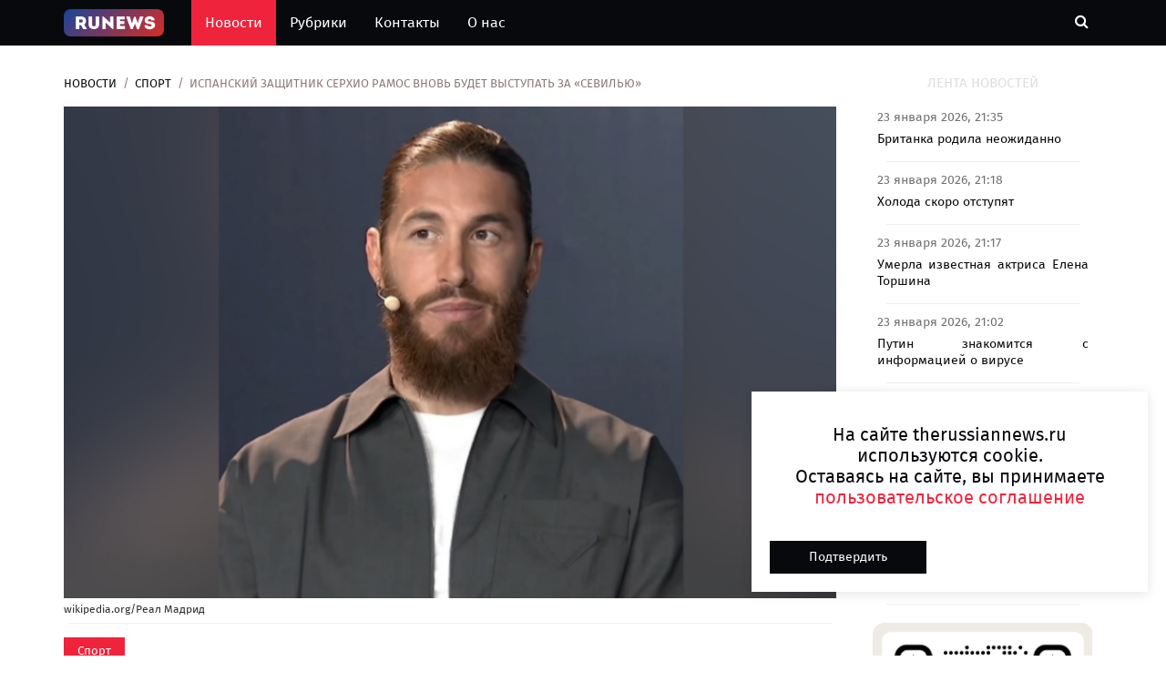

--- FILE ---
content_type: text/html; charset=UTF-8
request_url: https://therussiannews.ru/news/sport/ispanskii-zaschitnik-serhio-ramos-vnov-budet-vistupat-za-sevilyu/
body_size: 13704
content:
<!DOCTYPE html>
<html lang="ru">
	<head>
		<meta charset="utf-8">
		<meta http-equiv="X-UA-Compatible" content="IE=edge">
		<meta name="viewport" content="width=device-width, initial-scale=1">
		 <!-- The above 3 meta tags *must* come first in the head; any other head content must come *after* these tags -->
		<meta name="description" content="Футболист Серхио Рамос перешел в испанскую «Севилью»">
		<title>Испанский защитник Серхио Рамос вновь будет выступать за «Севилью» | The Russian News</title>

		<!-- Google font -->
		<link href="https://fonts.googleapis.com/css?family=Open+Sans:400,700%7CLato:300,400" rel="stylesheet"> 
		
		<!-- Bootstrap -->
		<link type="text/css" rel="stylesheet" href="/css/bootstrap.min.css"/>

		<!-- Owl Carousel -->
		<link type="text/css" rel="stylesheet" href="/css/owl.carousel.css" />
		<link type="text/css" rel="stylesheet" href="/css/owl.theme.default.css" />
		
		<!-- Font Awesome Icon -->
		<link rel="stylesheet" href="/css/font-awesome.min.css">

		<!-- Custom stlylesheet -->
		<link type="text/css" rel="stylesheet" href="/css/style.css"/>

		<link rel="icon" href="/img/favicon32.png" sizes="32x32" />
		<link rel="icon" href="/img/favicon64.png" sizes="64х64" />
		<link rel="icon" href="/favicon.ico" type="image/x-icon">
		<link rel="shortcut icon" href="/favicon.ico" type="image/x-icon">
		
		<link rel="stylesheet" href="/css/lightbox.css">
		
		<link rel="canonical" href="https://therussiannews.ru/news/sport/ispanskii-zaschitnik-serhio-ramos-vnov-budet-vistupat-za-sevilyu/" />
		<meta property="og:locale" content="ru_RU" />
		<meta property="og:type" content="article" />
		<meta property="og:title" content="Испанский защитник Серхио Рамос вновь будет выступать за «Севилью»" />
		<meta property="og:description" content="Футболист Серхио Рамос перешел в испанскую «Севилью»" />
		<meta property="og:url" content="https://therussiannews.ru/news/sport/ispanskii-zaschitnik-serhio-ramos-vnov-budet-vistupat-za-sevilyu/" />
		<meta property="og:site_name" content="https://therussiannews.ru" />
		<meta property="article:published_time" content="2023-09-04 19:38:36" />
		<meta property="article:modified_time" content="2023-09-04 19:38:36" />
		<meta property="og:image:width" content="322" />
		<meta property="og:image:height" content="112" />
		<meta property="og:image" content="https://admin.therussiannews.ru/mediabank_blog/12/202309/26096/0b549273d1ce1647a5f55bbbcbf7a2162023-09-04-19-38-14.png" />
		<meta property="og:image:alt" content="Испанский защитник Серхио Рамос вновь будет выступать за «Севилью»"/>	
		  
		<script src="/js/jquery-3.6.0.min.js"></script>
		<script src="/js/jquery-ui.js"></script>
		

		<!--<meta name="robots" content="noindex,nofollow" />-->
<meta name="google-site-verification" content="qyyw6-lc8LRA4QeJK-mqm08LeVGgA2tY6S4Bo8Mul1U" />
<meta name="yandex-verification" content="03be1c8c380d9bb1" />

<script async src="https://widget.sparrow.ru/js/embed.js"></script>
<!-- Yandex.Metrika counter -->
<script type="text/javascript" >
    (function (d, w, c) {
        (w[c] = w[c] || []).push(function() {
            try {
                w.yaCounter86681489 = new Ya.Metrika({
                    id:86681489,
                    clickmap:true,
                    trackLinks:true,
                    accurateTrackBounce:true,
                    webvisor:true
                });
            } catch(e) { }
        });

        var n = d.getElementsByTagName("script")[0],
            x = "https://mc.yandex.ru/metrika/watch.js",
            s = d.createElement("script"),
            f = function () { n.parentNode.insertBefore(s, n); };
        for (var i = 0; i < document.scripts.length; i++) {
            if (document.scripts[i].src === x) { return; }
        }
        s.type = "text/javascript";
        s.async = true;
        s.src = x;

        if (w.opera == "[object Opera]") {
            d.addEventListener("DOMContentLoaded", f, false);
        } else { f(); }
    })(document, window, "yandex_metrika_callbacks");
</script>
<noscript><div><img src="https://mc.yandex.ru/watch/86681489" style="position:absolute; left:-9999px;" alt="" /></div></noscript>
<!-- /Yandex.Metrika counter -->
<script>
new Image().src = "https://counter.yadro.ru/hit;360tv?r"+
escape(document.referrer)+((typeof(screen)=="undefined")?"":
";s"+screen.width+"*"+screen.height+"*"+(screen.colorDepth?
screen.colorDepth:screen.pixelDepth))+";u"+escape(document.URL)+
";h"+escape(document.title.substring(0,150))+
";"+Math.random();</script>
		
    </head>
	<body>
	<script>
	let yandsee = [];

	var child = '/news/sport/ispanskii-zaschitnik-serhio-ramos-vnov-budet-vistupat-za-sevilyu/';
		//	console.log('Вы видите ссылку : '+child);
	document.title = 'Испанский защитник Серхио Рамос вновь будет выступать за «Севилью» ;
</script>
	
		 <!-- Header -->
		
<style>
.logo-text {
	
	font-size: 28px;
	padding: 5px 5px 5px 5px;
	z-index: 4;
}


.logo-text img{
	position: absolute;
	z-index: 3;
	top: 0px;
	left: 11px;
	width: 95px;
	height: 100%;
}

.txt-logo .txt-logo2 .logo-text a{
	
}



.txt-logo {
	color: #fff3f3;
	font-weight: 600;
	z-index: 4;
}
.txt-logo2 {
	z-index: 4;
	color: white;
}
.button-home img{
	height: 100%;
	position: absolute;
	top: 12px;
/*	left: -50px;
	bottom: 12px;
	width: 50%;	*/
}

.nav-collapse-home {		 
	display: none;
}

@media only screen and (max-width: 767px){
	.nav-collapse-home {
		display: inline-block;
		padding-right: 20px;
	}
}

.logosvg {	
	opacity: 1;
	transition: opacity 0.3s;
	max-height: 30px;
	padding: 0px;
}

.logosvg2 {	
	opacity: 1;
	transition: opacity 0.3s;
	max-height: 24px;
	padding-bottom: 0px;
}

</style>
		<header id="header">

			
			<!-- Nav Header -->
			<div id="nav-header">
				<div class="container">
					
					<nav id="main-nav">
						
						<ul class="main-nav nav navbar-nav">
							<li ><a href="/" style="padding:10px 30px 10px 0px;">
								<img class="logosvg" src="/img/logo.png" alt=""></a>
							</li>
						
							<li class="active"><a href="/">Новости</a></li>
							<li  ><a href="/rubrics/">Рубрики</a></li>
							<li  ><a href="/contacts/">Контакты</a></li>
							<li  ><a href="/about/">О нас</a></li>

							
						</ul>
					</nav>
					<div class="nav-collapse-home">
						<a href="/" style="">
							<div class="button-home">								
								<img class="logosvg2" src="/img/logo.png" alt="">
							</div>
						</a>
					</div>
					<div class="button-nav">
						
						<button class="search-collapse-btn"><i class="fa fa-search"></i></button>
						<button class="nav-collapse-btn"><i class="fa fa-bars"></i></button>
						<div class="search-form">
							<form id="findform" class="header_search" action="/findnews.php" method="get">
								<input class="input" type="text" id="find_text" name="find_text" placeholder="Поиск по новостям">
							</form>
							
								<!--	<i class="iconfind fa fa-search" onClick="javascript:document.getElementById('findform').submit();" style="cursor:pointer;"></i>-->
								
								
						</div>
					</div>
				</div>
			</div>
			<!-- /Nav Header -->
		</header>
		<!-- /Header -->

		<!-- SECTION -->
		<div class="section">
			<!-- CONTAINER -->
			<div class="container">
				<!-- ROW -->
				<div class="row">
					<!-- Main Column -->
					<div class="col-md-9">

						<!-- breadcrumb -->
						<ul class="article-breadcrumb">
							<li><a href="/">Новости</a></li>
							<li><a href="/rubrics/sport/">Спорт</a></li>
							<li>Испанский защитник Серхио Рамос вновь будет выступать за «Севилью»</li>
						</ul>
						<!-- /breadcrumb -->
						
																
					
						<!-- ARTICLE POST -->
						<article class="article article-post" data-url="/news/sport/ispanskii-zaschitnik-serhio-ramos-vnov-budet-vistupat-za-sevilyu/" data-title="Испанский защитник Серхио Рамос вновь будет выступать за «Севилью»">
						<!--	<div class="article-share">
								<a href="#" class="vk"><i class="fa fa-vk"></i></a>
								<a href="#" class="telegram"><i class="fa fa-telegram"></i></a>
								<a href="#" class="odnoklassniki"><i class="fa fa-odnoklassniki"></i></a>
							</div>-->
							<div class="article-main-img">
								<img data-src="https://admin.therussiannews.ru/mediabank_blog/12/202309/26096/0b549273d1ce1647a5f55bbbcbf7a2162023-09-04-19-38-14.png" alt="">
																<span style="font-size: 12px;padding: 0px;">wikipedia.org/Реал Мадрид</span>
								<hr style="margin: 5px;">
															</div>
							<style>
							.news-text  img{
								min-width: 100%;
								max-width: 100%;
								display: block;
							}	
							.news-text  iframe{								
								max-width: 100%;
								display: block;
							}

						
							
							</style>
							<div class="article-body">
								<ul class="article-info">
								
									<li class="article-category"><a href="/rubrics/sport/">Спорт</a></li>
									<!--<li class="article-type"><i class="fa fa-file-text"></i></li>-->
								</ul>
								<h1 class="article-title">Испанский защитник Серхио Рамос вновь будет выступать за «Севилью»</h1>
								<h2 class="article-second-title">Футболист Серхио Рамос перешел в испанскую «Севилью»</h2>
								<ul class="article-meta">
									<li><i class="fa fa-clock-o"></i> 04 сентября 2023, 19:38</li>
									<!--<li><i class="fa fa-comments"></i> 8564</li>-->
								</ul>
								
								<div class="news-text">Испанский футболист и защитник Серхио Рамос вновь подписал контракт с национальным футбольным клубом &laquo;Севилья&raquo;. Там зарождалась карьера спортсмена. Он покинул команду 18 лет назад. Об этом проинформировал сайт ФК.<br id="isPasted"><br>Соглашение с 37-летним чемпионом мира и Европы по футболу рассчитано на один сезон. Ранее он выступал за французский &laquo;Пари Сен-Жермен&raquo;. Рамос ушел из этого клуба после того, как завершился минувший сезон. Причиной стало истечение контракта.<br><br>Испанец представлял &laquo;Севилью&raquo; до 2005 года, а затем объявил о переходе в мадридский &laquo;Реал&raquo;. Выступая за &laquo;королевский клуб&raquo;, он получил звание пятикратного чемпиона Испании, дважды завоевал Кубок Испании, четырежды одержал победу на Лиге чемпионов, клубном чемпионате мира и Суперкубке Испании, трижды взял первое место на Суперкубке УЕФА.<br id="isPasted"><div data-position="desktop" data-type="banner" style="max-height: 1e 06px; box-sizing: inherit; margin-top: 20px; position: relative; color: rgb(0, 0, 0); font-family: RobotoFlex, Arial, sans-serif; font-size: 16px; font-style: normal; font-variant-ligatures: normal; font-variant-caps: normal; font-weight: 400; letter-spacing: normal; orphans: 2; text-align: start; text-indent: 0px; text-transform: none; widows: 2; word-spacing: 0px; -webkit-text-stroke-width: 0px; white-space: normal; background-color: rgb(255, 255, 255); text-decoration-thickness: initial; text-decoration-style: initial; text-decoration-color: initial;"><div style="max-height: 25px; box-sizing: inherit; display: block; position: absolute; top: 0px; right: 0px; overflow: hidden; width: 25px; height: 0px; pointer-events: none;"><br></div></div><div data-position="mobile-1" data-type="banner" style="max-height: 1e 06px; box-sizing: inherit; margin-top: 20px; position: relative; color: rgb(0, 0, 0); font-family: RobotoFlex, Arial, sans-serif; font-size: 16px; font-style: normal; font-variant-ligatures: normal; font-variant-caps: normal; font-weight: 400; letter-spacing: normal; orphans: 2; text-align: start; text-indent: 0px; text-transform: none; widows: 2; word-spacing: 0px; -webkit-text-stroke-width: 0px; white-space: normal; background-color: rgb(255, 255, 255); text-decoration-thickness: initial; text-decoration-style: initial; text-decoration-color: initial;"><div style="max-height: 25px; box-sizing: inherit; display: block; position: absolute; top: auto; right: 0px; overflow: hidden; width: 25px; height: 0px; pointer-events: none; bottom: 0px;"><br></div></div>В составе сборной Испании Рамоса признали чемпионом мира и двукратным чемпионом Европы.<br></div>
								<a href="/postuser/kseniya-belkina/">
								<ul class="article-meta article-left avtor">
								
									<li style="font-size: 16px;"><i class="fa fa-user"></i> Ксения Белкина</li><br>									
																		
								</ul>
								<div class="row pl-3 pr-2 pt-3" >
																	</div>
								
							</div>
							
							<hr>
													
						</article>
						<!-- AD SECTION -->
						<div class="visible-lg visible-md visible-xs pb-1 pb-5">
							
<!-- Sparrow -->
<script type="text/javascript" data-key="3ab06363eea311a0dc105c1fc5388b3c">
    (function(w, a) {
        (w[a] = w[a] || []).push({
            'script_key': '3ab06363eea311a0dc105c1fc5388b3c',
            'settings': {
                'sid': 11657
            }
        });
        if(window['_Sparrow_embed']){
         window['_Sparrow_embed'].initWidgets();
        }
    })(window, '_sparrow_widgets');
</script>
<!-- /Sparrow -->
			
								</div>	
						<!-- /AD SECTION -->
						
						<!-- /ARTICLE POST -->
								
							<!-- ARTICLE POST -->
							
							<article class="article article-post" data-url="/news/sport/suprugi-opozdali-na-reys-v-germaniyu/" data-title="Супруги опоздали на рейс в Германию">
							<!--	<div class="article-share">
									<a href="#" class="vk"><i class="fa fa-vk"></i></a>
									<a href="#" class="telegram"><i class="fa fa-telegram"></i></a>
									<a href="#" class="odnoklassniki"><i class="fa fa-odnoklassniki"></i></a>
								</div>-->
								<div class="article-main-img">
									<img data-src="/img/no-image.jpg" alt="">
																	</div>
								<div class="article-body">
									<ul class="article-info">
									
										<li class="article-category"><a href="/rubrics/sport/">Спорт</a></li>
										<!--<li class="article-type"><i class="fa fa-file-text"></i></li>-->
									</ul>
									<div class="article-title h1">Супруги опоздали на рейс в Германию</div>
									<div class="article-second-title h2">В аэропорту Мюнхена произошла задержка, из-за которой главный тренер петербургского футбольного клуба «Зенит» Сергей Семак и его супруга Анна опоздали на свой рейс и потеряли билеты.</div>
									<ul class="article-meta">
										<li><i class="fa fa-clock-o"></i> 16 декабря 2025, 13:38</li>
										<!--<li><i class="fa fa-comments"></i> 7958</li>-->
									</ul>
									
									<div class="news-text"><p> Анна Семак поделилась подробностями этого инцидента в своём Telegram-канале.

Супруги прилетели в Германию по медицинским причинам.</p><p> Во время поездки они покупали подарки к Новому году, сувениры и одежду. На обратном пути их задержала полиция, после чего последовали допрос и оформление документов, где они фигурировали как обвиняемые.</p><p>

&laquo;Ощущение полной беспомощности&hellip; Зная по опыту, что в таких ситуациях единственно возможная форма поведения &mdash; полное принятие, я молчала и глубоко дышала, доверившись мужу&raquo;, &mdash; написала Семак.

Как следует из её рассказа, причиной задержания стали приобретённые в Европе вещи.</p><p> Гражданам России запрещено вывозить в страну покупки стоимостью более 300 евро за единицу товара. В результате Семаков обязали заплатить крупный штраф, а все купленные вещи оставить на территории Евросоюза.</p><p> Их передали знакомому, который живёт в Германии.</p></div>
									<a href="/postuser/anastasiay-korchagina/">
									<ul class="article-meta article-left avtor">
										<li style="font-size: 16px;"><i class="fa fa-user"></i> Анастасия Корчагина</li><br>									
														
											<li><i class="fa fa-external-link"></i> Источник: <a href="" target="_blank" rel="noopener noreferrer" >Комсомольская правда</a></li>
										
																				
									</ul>
									</a>
									<div class="row pl-3 pr-2 pt-3">
																			</div>
								</div>
								
								<hr>
													
							</article>
							
							<!-- /ARTICLE POST -->
								
							<!-- ARTICLE POST -->
							
							<article class="article article-post" data-url="/news/sport/trusova-vozvraschaetsya-v-formu/" data-title="Трусова возвращается в форму">
							<!--	<div class="article-share">
									<a href="#" class="vk"><i class="fa fa-vk"></i></a>
									<a href="#" class="telegram"><i class="fa fa-telegram"></i></a>
									<a href="#" class="odnoklassniki"><i class="fa fa-odnoklassniki"></i></a>
								</div>-->
								<div class="article-main-img">
									<img data-src="/img/no-image.jpg" alt="">
																	</div>
								<div class="article-body">
									<ul class="article-info">
									
										<li class="article-category"><a href="/rubrics/sport/">Спорт</a></li>
										<!--<li class="article-type"><i class="fa fa-file-text"></i></li>-->
									</ul>
									<div class="article-title h1">Трусова возвращается в форму</div>
									<div class="article-second-title h2">Александра Трусова и Макар Игнатов стали родителями 6 августа.</div>
									<ul class="article-meta">
										<li><i class="fa fa-clock-o"></i> 25 августа 2025, 19:57</li>
										<!--<li><i class="fa fa-comments"></i> 9775</li>-->
									</ul>
									
									<div class="news-text"><p> Спустя три недели после рождения первенца фигуристка уже активно рассказывает подписчикам о своём возвращении в прежнюю форму. В Telegram-канале Александра поделилась своими впечатлениями о быстром снижении веса.</p><p> &laquo;Это удивительно, потому что я не думала, что так быстро будет сбрасываться вес, &mdash; призналась спортсменка. &mdash; За беременность я набрала 11 килограммов, соответственно, я уже скинула 12,2 килограмма.</p><p> Я в восторге. Мне нравится так худеть каждый день&raquo;.</p><p>

Через десять дней после родов Трусова уже приступила к тренировкам на льду. Молодая мама объясняет такие быстрые изменения несколькими факторами.</p><p> Вероятно, это связано с тем, что ушли мышцы, а также с активным грудным вскармливанием. По словам Александры, малыш Миша кушает с аппетитом и много.</p><p> Конечно, некоторые изменения в фигуре ещё остаются.</p></div>
									<a href="/postuser/mihail-sorokin/">
									<ul class="article-meta article-left avtor">
										<li style="font-size: 16px;"><i class="fa fa-user"></i> Михаил Сорокин</li><br>									
														
											<li><i class="fa fa-external-link"></i> Источник: <a href="" target="_blank" rel="noopener noreferrer" >Комсомольская правда</a></li>
										
																				
									</ul>
									</a>
									<div class="row pl-3 pr-2 pt-3">
																			</div>
								</div>
								
								<hr>
													
							</article>
							
							<!-- /ARTICLE POST -->
								
							<!-- ARTICLE POST -->
							
							<article class="article article-post" data-url="/news/sport/dmitriy-bivol-podal-v-sud/" data-title="Дмитрий Бивол подал в суд.">
							<!--	<div class="article-share">
									<a href="#" class="vk"><i class="fa fa-vk"></i></a>
									<a href="#" class="telegram"><i class="fa fa-telegram"></i></a>
									<a href="#" class="odnoklassniki"><i class="fa fa-odnoklassniki"></i></a>
								</div>-->
								<div class="article-main-img">
									<img data-src="https://admin.therussiannews.ru/mediabank_blog/12/202501/52100/fbvtlnj6o203ebllvop0.jpg" alt="">
																		<span style="font-size: 12px;padding: 0px;">Нейросеть</span>
									<hr style="margin: 5px;">
																	</div>
								<div class="article-body">
									<ul class="article-info">
									
										<li class="article-category"><a href="/rubrics/sport/">Спорт</a></li>
										<!--<li class="article-type"><i class="fa fa-file-text"></i></li>-->
									</ul>
									<div class="article-title h1">Дмитрий Бивол подал в суд.</div>
									<div class="article-second-title h2">Дмитрий Бивол добился через суд наказания для своей бывшей супруги Екатерины.</div>
									<ul class="article-meta">
										<li><i class="fa fa-clock-o"></i> 14 января 2025, 20:00</li>
										<!--<li><i class="fa fa-comments"></i> 2245</li>-->
									</ul>
									
									<div class="news-text"><p> Боксёр подал заявление в прокуратуру после того, как женщина в своём блоге в социальных сетях назвала его, его мать и поклонников &laquo;недалёкими&raquo; и позволила себе другие обидные высказывания.

Как сообщили в объединённой пресс-службе судов Санкт-Петербурга, Дмитрий Бивол обратился с заявлением ещё в прошлом году.</p><p> Прокуратура возбудила административное дело, а в январе суд назначил Екатерине наказание &mdash; пока в виде предупреждения.

Дмитрий и Екатерина были женаты шестнадцать лет, но затем их брак распался.</p><p> Екатерина пока не давала комментариев по поводу судебного разбирательства. В декабре она писала в своём Telegram-канале, где делится с подписчиками новостями противостояния с бывшим мужем, что её вызывали в полицию.</p><p></p></div>
									<a href="/postuser/ivan-ivanov/">
									<ul class="article-meta article-left avtor">
										<li style="font-size: 16px;"><i class="fa fa-user"></i> Иван Иванов</li><br>									
														
											<li><i class="fa fa-external-link"></i> Источник: <a href="" target="_blank" rel="noopener noreferrer" >Комсомольская правда</a></li>
										
																				
									</ul>
									</a>
									<div class="row pl-3 pr-2 pt-3">
																					<div class="tags ">
												<a href="/tags/?nametags=суд"><span>#суд</span></a>
											</div>
																					<div class="tags ">
												<a href="/tags/?nametags=дело"><span>#дело</span></a>
											</div>
																					<div class="tags ">
												<a href="/tags/?nametags=прокуратура"><span>#прокуратура</span></a>
											</div>
																					<div class="tags ">
												<a href="/tags/?nametags=женщина"><span>#женщина</span></a>
											</div>
																					<div class="tags ">
												<a href="/tags/?nametags=мать"><span>#мать</span></a>
											</div>
																					<div class="tags ">
												<a href="/tags/?nametags=брак"><span>#брак</span></a>
											</div>
																					<div class="tags ">
												<a href="/tags/?nametags=наказание"><span>#наказание</span></a>
											</div>
																					<div class="tags ">
												<a href="/tags/?nametags=заявление"><span>#заявление</span></a>
											</div>
																					<div class="tags ">
												<a href="/tags/?nametags=telegram"><span>#telegram</span></a>
											</div>
																			</div>
								</div>
								
								<hr>
													
							</article>
							
							<!-- /ARTICLE POST -->
								
							<!-- ARTICLE POST -->
							
							<article class="article article-post" data-url="/news/sport/v-sk-yubileynyy-otkryli-alleyu-slavy-elizavety-tuktamyshevoy/" data-title="В СК Юбилейный открыли аллею славы Елизаветы Туктамышевой">
							<!--	<div class="article-share">
									<a href="#" class="vk"><i class="fa fa-vk"></i></a>
									<a href="#" class="telegram"><i class="fa fa-telegram"></i></a>
									<a href="#" class="odnoklassniki"><i class="fa fa-odnoklassniki"></i></a>
								</div>-->
								<div class="article-main-img">
									<img data-src="https://admin.therussiannews.ru/mediabank_blog/12/202411/42125/fbvh49hoku01rrj36n1j.jpg" alt="">
																		<span style="font-size: 12px;padding: 0px;">Нейросеть</span>
									<hr style="margin: 5px;">
																	</div>
								<div class="article-body">
									<ul class="article-info">
									
										<li class="article-category"><a href="/rubrics/sport/">Спорт</a></li>
										<!--<li class="article-type"><i class="fa fa-file-text"></i></li>-->
									</ul>
									<div class="article-title h1">В СК Юбилейный открыли аллею славы Елизаветы Туктамышевой</div>
									<div class="article-second-title h2">В спортивном комплексе «Юбилейный» в Петербурге создали аллею славы фигуристки Елизаветы Туктамышевой.

В финальный день Гран-при России по фигурному катанию зрители увидели не только захватывающие выступления одиночников и пар.</div>
									<ul class="article-meta">
										<li><i class="fa fa-clock-o"></i> 24 ноября 2024, 20:57</li>
										<!--<li><i class="fa fa-comments"></i> 7599</li>-->
									</ul>
									
									<div class="news-text"><p> На арене открыли экспозицию, посвящённую Елизавете Туктамышевой, императрице фигурного катания из Петербурга.

Для выставки фигуристка предоставила золотую медаль чемпионата мира 2015 года в Шанхае и чёрное платье, в котором она выступала в произвольной программе на первенстве мира в Стокгольме.</p><p> Этот легендарный образ хищной птицы-самурая принёс ей серебро.

Один из главных трофеев в жизни Елизаветы &mdash; золото чемпионата мира 2015 года в Шанхае.</p><p>

Пока Елизавета раздавала автографы поклонникам, зрители могли рассмотреть фотографии ярких моментов из её профессиональной карьеры. Некоторые из них были запечатлены в виде картин.</p><p>

Туктамышева не ушла из спорта, а взяла паузу. Россиян не ждут на международных соревнованиях.</p><p> Уже больше года фигуристка блистает на ледовых шоу, пробует себя в роли комментатора, телеведущей и помогает тренеру Алексею Мишину.

Корреспондент SPB.</p><p>KP.RU поговорил с Елизаветой о последних новостях.</p><p></p></div>
									<a href="/postuser/ivan-ivanov/">
									<ul class="article-meta article-left avtor">
										<li style="font-size: 16px;"><i class="fa fa-user"></i> Иван Иванов</li><br>									
														
											<li><i class="fa fa-external-link"></i> Источник: <a href="" target="_blank" rel="noopener noreferrer" >Комсомольская правда</a></li>
										
																				
									</ul>
									</a>
									<div class="row pl-3 pr-2 pt-3">
																					<div class="tags ">
												<a href="/tags/?nametags=зрители"><span>#зрители</span></a>
											</div>
																					<div class="tags ">
												<a href="/tags/?nametags=птицы"><span>#птицы</span></a>
											</div>
																					<div class="tags ">
												<a href="/tags/?nametags=медаль"><span>#медаль</span></a>
											</div>
																					<div class="tags ">
												<a href="/tags/?nametags=золото"><span>#золото</span></a>
											</div>
																					<div class="tags ">
												<a href="/tags/?nametags=серебро"><span>#серебро</span></a>
											</div>
																					<div class="tags ">
												<a href="/tags/?nametags=шоу"><span>#шоу</span></a>
											</div>
																					<div class="tags ">
												<a href="/tags/?nametags=выставки"><span>#выставки</span></a>
											</div>
																			</div>
								</div>
								
								<hr>
													
							</article>
							
							<!-- /ARTICLE POST -->
												<script>
						let lasturl = '/news/sport/ispanskii-zaschitnik-serhio-ramos-vnov-budet-vistupat-za-sevilyu/';
						let startUrl = '/news/sport/ispanskii-zaschitnik-serhio-ramos-vnov-budet-vistupat-za-sevilyu/';
						
						function setLocation(curLoc,title){
							
							if (curLoc != '')							
							if (lasturl != curLoc) {
								location.hash = '#' + curLoc;
								lasturl = curLoc;
								console.log('Отправили ссылку в браузер: '+curLoc);
								try {
									history.replaceState(null, title, curLoc);
									document.title = title;
									return;
								} catch(e) {
									
								}								
							}
							
							//if (curLoc == startUrl) window.location.replace(startUrl);
						}
						
						var elements = document.querySelectorAll('.article-post');								
										
						
						function scrollTracking(){
							for (let elem of elements) {
								var wt = $(window).scrollTop();
								var wh = $(window).height();
								var et = elem.offsetTop;
								var eh = elem.offsetHeight/4;
								
							//	console.log('Вы et : ['+et + '] eh : ['+eh+']');
								
								if (et >= wt && et + eh <= wh + wt){
									var child = elem.getAttribute('data-url');
									console.log('Вы видите ссылку : '+child);
									var title = elem.getAttribute('data-title');
									setLocation(child,title);		
									
									if (yandsee.indexOf(child) == -1) {
										yandsee.push(child);
										ym(86681489, 'hit', child);
										console.log('Отправили в яндекс');
									} else {
										//console.log('Уже было отправлено');
									}
								} 
							} 
							
						}
						 
						$(window).scroll(function(){
							scrollTracking();
						});
							
						$(document).ready(function(){ 
							scrollTracking();
						});
						</script>
						<style>
						.row {
							  display: -ms-flexbox;
							  display: flex;
							  -ms-flex-wrap: wrap;
							  flex-wrap: wrap;
							  margin-right: -15px;
							  margin-left: -15px;
							}
						.tags {
							background: #E6E4E4;
							border-radius: 2px;
							margin: 5px;
							padding: 5px;
						}
						.shortstory {
						    height: 220px; //вставь нужную высоту родителя в пикселях;
						    overflow: hidden;
							display: flex;
							justify-content: center;
							align-items: center;
						}

						.shortstory img {
						   min-width: 100%;
							min-height: 100%;
							flex-shrink: 0;
						}
						.tags span {
						  font-style: normal;
						  font-weight: 500;
						  font-size: 14px;
						  line-height: 14px;
						  display: flex;
						  align-items: center;
						  color: #282A2E;
						  margin-top: 10px;
						  margin-right: 8px;
						  margin-bottom: 10px;
						  margin-left: 8px;
						}
						</style>
						
					</div>
					<!-- /Main Column -->
					
					<!-- Aside Column -->
					<div class="col-md-3">
						
						<style>
						.lenta {							
							margin: 10px;
						}
						.block-news-lenta {
							text-align:justify;
							background: #fff;
							border-radius: 5px;
							padding: 5px 5px 0px 5px;
						}
						.title_lenta {
							font-size: 14px;
							line-height: 1.3;
							font-weight:500;
							padding-top:5px;
						}
						.date_lenta {
							color: #717171;
							font-size:14px;
							font-weight: 500;
						}
						.lenta hr{
							margin: 15px 10px 5px 10px;
							padding: 0px 10px 0px 10px;
						}
						</style>
						<div class="widget">
							<div class=" sticky social-widget pt-1">							
								<div class="widget-title ">
									<h2 class="title">Лента новостей</h2>
								</div>
								<div class="lenta">
									<div id="newsnew" ></div>								
								</div>		
								
								<script>
									loadNewNews();
								 /* делает запрос к серверу для загрузки ленты новостей*/
									function loadNewNews() { 		
										//$("#newsnew").delay(200).fadeOut('slow');			
										$.ajax({	
											type: "POST",
											url: "/newsnew.php",		
											data: { load_news: 1},
											success: function(dataret) {
												//alert(dataret);
												$("#newsnew").html(dataret).fadeIn('fast');					
												console.log('отослали данные loadNewNews');
												TimerLoad();
											}
										})
									};
								
									/* для подгрузки новости в реал тайме*/
									let handleTimeLoad;			
								
									
									function TimerLoad(){
										handleTimeLoad = setTimeout(function run() {
											loadNewNews();
										//	loadTitul4News();
										//	loadTitul4Next();
										}, 10*60*1000);
										
										console.log('делаем запрос Timer');			
									}
									
									function StopTimerLoad(){
										clearTimeout(handleTimeLoad);
										console.log('СТОП StopTimerInfo');			
									}	
								</script>
							
								<!-- Ad widget -->
								<div class="widget center-block">
									
<a href="https://play.google.com/store/apps/details?id=ru.yav.Knock" target="blacnk">
<img class="center-block " style="width: 100%;padding: 10px;" src="/img/ad-1.png" alt=""> 
</a>
			
										</div>
								<!-- /Ad widget -->
								<!-- social widget -->
								<!--<div class="widget social-widget">
									<div class="widget-title">
										<h2 class="title">Мы в социальных сетях</h2>
									</div>
									<ul>
										
										<li><a href="#" class="google"><i class="fa fa-google"></i><br><span>Google+</span></a></li>								
										<li><a href="#" class="youtube"><i class="fa fa-youtube"></i><br><span>Youtube</span></a></li>
										<li><a href="#" class="rss"><i class="fa fa-rss"></i><br><span>RSS</span></a></li>
									</ul>
								</div>-->
							
							</div><!-- /social widget -->
						</div>
					</div><!-- /Aside Column -->
					
				</div>
				<!-- /ROW -->
			</div>
			<!-- /CONTAINER -->
		</div>
		<!-- /SECTION -->
		
		
		
		<!-- SECTION -->
		<div class="section">
			<!-- CONTAINER -->
			<div class="container">
				<!-- ROW -->
				<div class="row">
					<!-- Main Column -->
					<div class="col-md-12">
						<!-- section title -->
						<div class="section-title">
							<h2 class="title">Новости по теме</h2>
						</div>
						<!-- /section title -->
						<style>
						.wrapper_mo { 
							 
							max-height: 150px;       
						}
								
						.shortstory_mo {
							overflow: hidden;
							display: flex;
							justify-content: center;
													
					/*		border-radius: 5px;*/
							background:white;								
							
						}
								
						.shortstory_mo img {		
							min-height: 150px;
							display: inline-block;
							max-width: 100%;
							height: auto;									
							background-color: #fff;
							
						/*	border-radius: 4px;*/
							-webkit-transition: all .2s ease-in-out;
							-o-transition: all .2s ease-in-out;
							transition: all .2s ease-in-out;
							object-fit: cover;	
						}	
						
						.shortstory_mo .image-block {									
							max-height: 150px;
						}
						.pos-bot-absolute {
							position: absolute;
							bottom: 0px;
						}
						.h-280 {
							height: 280px;
						}
						.text-justify {
							text-align: justify;
						}
						</style>
						<!-- row -->
						<div class="row">
							<!-- Column 1 -->
									
											
										<div class="col-md-3 col-sm-6">
											<!-- ARTICLE -->
											<article class="article h-280">											
												
												<div class="article-img wrapper_mo shortstory_mo" >
													<a href="/news/sport/sportivnii-yurist-smirnov-zapodozril-u-futbolista-zenita-glushenkova-problemi-s-igrovoi-zavisimostyu/" alt="Спортивный юрист Смирнов заподозрил у футболиста «Зенита» Глушенкова проблемы с игровой зависимостью">
													<img src="https://admin.therussiannews.ru/mediabank_blog/12/202409/32671/6346ea1454a34ccb8d790e77c4469cbeimg-1277.jpeg" title="Спортивный юрист Смирнов заподозрил у футболиста «Зенита» Глушенкова проблемы с игровой зависимостью">
													</a>
												</div>
												<div class="article-body">												
													<h5 class="article-title text-justify">
													<a href="/news/sport/sportivnii-yurist-smirnov-zapodozril-u-futbolista-zenita-glushenkova-problemi-s-igrovoi-zavisimostyu/" alt="Спортивный юрист Смирнов заподозрил у футболиста «Зенита» Глушенкова проблемы с игровой зависимостью">
																											Спортивный юрист Смирнов заподозрил у футболиста «Зенита» Глушенкова проблемы с игровой зависимостью...</a></h5>
													<ul class="article-meta pos-bot-absolute">
														<li><i class="fa fa-clock-o"></i> 23 сентября 2024, 11:53</li>													
													</ul>
												</div>
											</article>
											<!-- /ARTICLE -->
										</div>
										<!-- /Column  -->
											
											
										<div class="col-md-3 col-sm-6">
											<!-- ARTICLE -->
											<article class="article h-280">											
												
												<div class="article-img wrapper_mo shortstory_mo" >
													<a href="/news/sport/cope-alvaro-vales-iz-las-palmasa-mozhet-zamenit-travmirovannogo-vratarya-barseloni-ter-shtegena/" alt="COPE: Альваро Валес из «Лас-Пальмаса» может заменить травмированного вратаря «Барселоны» тер Штегена">
													<img src="https://admin.therussiannews.ru/mediabank_blog/12/202409/32669/5bc6f4ad04b7abdc94e465e668487bb2img-5692.png" title="COPE: Альваро Валес из «Лас-Пальмаса» может заменить травмированного вратаря «Барселоны» тер Штегена">
													</a>
												</div>
												<div class="article-body">												
													<h5 class="article-title text-justify">
													<a href="/news/sport/cope-alvaro-vales-iz-las-palmasa-mozhet-zamenit-travmirovannogo-vratarya-barseloni-ter-shtegena/" alt="COPE: Альваро Валес из «Лас-Пальмаса» может заменить травмированного вратаря «Барселоны» тер Штегена">
																											COPE: Альваро Валес из «Лас-Пальмаса» может заменить травмированного вратаря «Барселоны» тер Штегена...</a></h5>
													<ul class="article-meta pos-bot-absolute">
														<li><i class="fa fa-clock-o"></i> 23 сентября 2024, 11:24</li>													
													</ul>
												</div>
											</article>
											<!-- /ARTICLE -->
										</div>
										<!-- /Column  -->
											
											
										<div class="col-md-3 col-sm-6">
											<!-- ARTICLE -->
											<article class="article h-280">											
												
												<div class="article-img wrapper_mo shortstory_mo" >
													<a href="/news/sport/krishtianu-ronaldu-v-odnom-gole-ot-dostizheniya-planki-v-900-zabitih-myachei-v-karere/" alt="Криштиану Роналду в одном голе от достижения планки в 900 забитых мячей в карьере">
													<img src="https://admin.therussiannews.ru/mediabank_blog/12/202408/32119/0abaa66fe86f344202fd899ccba6158fimg-5478.png" title="Криштиану Роналду в одном голе от достижения планки в 900 забитых мячей в карьере">
													</a>
												</div>
												<div class="article-body">												
													<h5 class="article-title text-justify">
													<a href="/news/sport/krishtianu-ronaldu-v-odnom-gole-ot-dostizheniya-planki-v-900-zabitih-myachei-v-karere/" alt="Криштиану Роналду в одном голе от достижения планки в 900 забитых мячей в карьере">
																											Криштиану Роналду в одном голе от достижения планки в 900 забитых мячей в карьере</a></h5>
													<ul class="article-meta pos-bot-absolute">
														<li><i class="fa fa-clock-o"></i> 28 августа 2024, 14:28</li>													
													</ul>
												</div>
											</article>
											<!-- /ARTICLE -->
										</div>
										<!-- /Column  -->
											
											
										<div class="col-md-3 col-sm-6">
											<!-- ARTICLE -->
											<article class="article h-280">											
												
												<div class="article-img wrapper_mo shortstory_mo" >
													<a href="/news/sport/eks-nastavnik-tennisistov-federera-i-safina-peter-lundgren-umer-v-59-let/" alt="Экс-наставник теннисистов Федерера и Сафина Петер Лундгрен умер в 59 лет">
													<img src="https://admin.therussiannews.ru/mediabank_blog/12/202408/32008/e1cf5c1d91f9cd506569f785a455d3032024-08-23-14-33-48.png" title="Экс-наставник теннисистов Федерера и Сафина Петер Лундгрен умер в 59 лет">
													</a>
												</div>
												<div class="article-body">												
													<h5 class="article-title text-justify">
													<a href="/news/sport/eks-nastavnik-tennisistov-federera-i-safina-peter-lundgren-umer-v-59-let/" alt="Экс-наставник теннисистов Федерера и Сафина Петер Лундгрен умер в 59 лет">
																											Экс-наставник теннисистов Федерера и Сафина Петер Лундгрен умер в 59 лет</a></h5>
													<ul class="article-meta pos-bot-absolute">
														<li><i class="fa fa-clock-o"></i> 23 августа 2024, 17:44</li>													
													</ul>
												</div>
											</article>
											<!-- /ARTICLE -->
										</div>
										<!-- /Column  -->
																
							
						</div>
						<!-- /row -->
					</div>
					<!-- /Main Column -->
				</div>
				<!-- /ROW -->
			</div>
			<!-- /CONTAINER -->
		</div>
		<!-- /SECTION -->
		
		<!-- FOOTER -->
		<footer id="footer">
	<style>
	.fl-left li{
		float: left;
		
	}
	.pd-icon li{
		padding: 10px 15px 10px 15px;
		background: #ffffff61;
		border-radius: 25px;
		margin: 10px 10px 10px 0px;
	}
	</style>
	<!-- Top Footer -->
	<div id="top-footer" class="section">
		<!-- CONTAINER -->
		<div class="container">
			<!-- ROW -->
			<div class="row pl-3 pr-3">
				<!-- Column 1 -->
	
				
	
				<!-- /Column 1 -->
				
				<!-- Column 2 -->
				<div class="col-md-12">
					<div class="row pb-5 pl-1">
						<a href="#" class="logo" ><img src="/img/logo.png" style="max-height: 30px; " alt=""></a>							
					</div>	
					<div class="row pb-5 pl-0">
						<ul class="footer-links" style="text-align:left;">
							<li><a href="/about/">О нас</a></li>
							<li><a href="/contacts/">Контакты</a></li>								
							<li><a href="#">Пользовательское соглашение</a></li>
						</ul>
					</div>
					<div class="row pl-3 pr-3">
					<!-- footer social -->
					
					



						<p>Сетевое издание «runews» (18+) зарегистрировано в Федеральной службе по надзору в сфере связи, информационных технологий и массовых коммуникаций (Роскомнадзор). </p>
						<p>Свидетельство о регистрации ЭЛ № ФС 77 — 82763 от 14.02.2022.</p>
						<p>Учредитель: ООО "МедиаЮнит"</p>
						<p>Адрес редакции: 105066, город Москва, Нижняя Красносельская ул, д. 35 стр. 64, помещ. 20/11</p>
						<!--<p>Адрес эл.почты: Therussiannews2010@ya.ru.</p>-->
						<!-- /footer social -->
					</div>	
				
				</div>
				<!-- /Column 2 -->
				
			
			</div>
			<!-- /ROW -->
		</div>
		<!-- /CONTAINER -->
	</div>
	<!-- /Top Footer -->
	
	<!-- Bottom Footer -->
	<div id="bottom-footer" class="section">
		<!-- CONTAINER -->
		<div class="container">
			<!-- ROW -->
			<div class="row">
				
				
				<!-- /footer links -->
				<!-- footer copyright -->
				<div class="col-md-12" style="text-align:center;">
					<div class="footer-copyright">
						<span><!-- Link back to Colorlib can't be removed. Template is licensed under CC BY 3.0. -->
						<p>Copyright 2013 - ©<script>document.write(new Date().getFullYear());</script> All rights reserved | Сетевое издание "The Russian News"</p>
						</span>
					</div>
				</div>
				<!-- /footer copyright -->
				
			</div>
			<!-- /ROW -->
		</div>
		<!-- /CONTAINER -->
	</div>
	<!-- /Bottom Footer -->
<!-- notification -->
<style>
@keyframes allert-not {
  from {
    bottom: -220px;
  }

  to {
    bottom: 70px;
  }
}
.alertw.notification{
    width: 435px;
    height: 220px;
    position: fixed;
    bottom: 70px;
    right: 20px;
    display: none;
    animation-name: allert-not;
    animation-duration: 1s;
	padding: 20px;
	box-shadow: 0 2px 12px 0 rgba(25,25,25,.12);
	z-index: 10;
	background: white;
}

.alertw .alert {
    font-size: 20px;
    font-weight: 400;
	color: #07090c !important;	
}

.alertw.notification .alert{
    line-height: 1.15;
    text-align: center;
}
.alertw .accept{
    position: absolute;
    inset: auto 0 25px 0;
    margin: auto;
    width: 172px;
    height: 36px;
    /*border-radius: 80px;*/
    background: #07090c;
    color: white;
    font-size: 14px;
    font-weight: 500;
    line-height: 36px;
    text-align: center;
    cursor: pointer;
}
.alertw .accept:hover{
    background: #EF233C;
    color: #white;
}

.alertw a{
    color: #EF233C !important;
}
.alertw a:hover{
    color: #EF233C !important;
}
@media only screen and (max-width: 768px){
	@keyframes allert-not {
		from {
			bottom: -160px;
		}

		to {
			bottom: 20px;
		}
	}
	.alertw.notification{
		width: 320px;
		height: 160px;
		padding: 0;	
		inset: auto 0 20px 0;
		margin: auto;	
	}
	.alertw .alert{
		font-size: 16px;
	}
	.alertw .accept{
		bottom: 15px;
	}
}
</style>

<script>
function CheckNotification(){
    let cookieDate = localStorage.getItem('cookieDate');    
    if( !cookieDate || (+cookieDate + 31536000000) < Date.now() ){
        document.getElementById('footer').innerHTML +=`
        <div class="alertw notification show" id="cookie_notification">
            <p class="alert">На сайте therussiannews.ru используются cookie.<br> Оставаясь на сайте, вы принимаете <a href="/agreement/" target="_blank">пользовательское соглашение</a></p>
            <div class="accept noselect" id="cookie_accept">Подтвердить</div>
        </div>
    `;
        let cookieNotification = document.getElementById('cookie_notification');
        let cookieBtn = document.getElementById('cookie_accept');
        cookieBtn.addEventListener('click',function(){
            localStorage.setItem('cookieDate', Date.now());
            cookieNotification.classList.remove('show');
        });
    }
}
CheckNotification();
</script>
<!-- notification -->
</footer>		<!-- /FOOTER -->
		
		<!-- Back to top -->
		<div id="back-to-top"></div>
		<!-- Back to top -->
		
		<!-- jQuery Plugins -->
		<script src="/js/jquery-3.6.0.min.js"></script>
		<script src="/js/bootstrap.min.js"></script>
		<script src="/js/owl.carousel.min.js"></script>
		<script src="/js/main.js"></script>
		
		<script src="/js/imagelightbox.js"></script>
		<script src="/js/imagelightbox.min.js"></script>
		<script>
			$( function() {
				$( 'a[data-imagelightbox="galary"]' ).imageLightbox();
			});
		</script>
		<script>// отложенная загрузка
		[].forEach.call(document.querySelectorAll('img[data-src]'),    function(img) {
		  img.setAttribute('src', img.getAttribute('data-src'));
		  img.onload = function() {
			img.removeAttribute('data-src');
		  };
		});
		</script>

	</body>
</html>


--- FILE ---
content_type: text/html; charset=UTF-8
request_url: https://therussiannews.ru/newsnew.php
body_size: 946
content:
	

		<div class="block-news-lenta">
		<a href="/news/lyudi/britanka-rodila-neozhidanno/">
			<div class="pl-0 pr-0 " >				
				<div class="row">
					<div class="col-lg-12 col-sm-12 date_lenta">
						23 января 2026, 21:35						
					</div>	
				</div>
			</div>
			
			<div class=" d-flex">									
				<div class="title_lenta pl-0">									
					Британка родила неожиданно					
				</div>
			</div>
		</a>
		<hr>
		</div>
			

		<div class="block-news-lenta">
		<a href="/news/gorodskaya-sreda/holoda-skoro-otstupyat/">
			<div class="pl-0 pr-0 " >				
				<div class="row">
					<div class="col-lg-12 col-sm-12 date_lenta">
						23 января 2026, 21:18						
					</div>	
				</div>
			</div>
			
			<div class=" d-flex">									
				<div class="title_lenta pl-0">									
					Холода скоро отступят					
				</div>
			</div>
		</a>
		<hr>
		</div>
			

		<div class="block-news-lenta">
		<a href="/news/kino/umerla-izvestnaya-aktrisa-elena-torshina/">
			<div class="pl-0 pr-0 " >				
				<div class="row">
					<div class="col-lg-12 col-sm-12 date_lenta">
						23 января 2026, 21:17						
					</div>	
				</div>
			</div>
			
			<div class=" d-flex">									
				<div class="title_lenta pl-0">									
					Умерла известная актриса Елена Торшина					
				</div>
			</div>
		</a>
		<hr>
		</div>
			

		<div class="block-news-lenta">
		<a href="/news/politics/putin-znakomitsya-s-informaciey-o-viruse/">
			<div class="pl-0 pr-0 " >				
				<div class="row">
					<div class="col-lg-12 col-sm-12 date_lenta">
						23 января 2026, 21:02						
					</div>	
				</div>
			</div>
			
			<div class=" d-flex">									
				<div class="title_lenta pl-0">									
					Путин знакомится с информацией о вирусе					
				</div>
			</div>
		</a>
		<hr>
		</div>
			

		<div class="block-news-lenta">
		<a href="/news/tv-i-radio/myasnikov-podderzhal-slova-maska/">
			<div class="pl-0 pr-0 " >				
				<div class="row">
					<div class="col-lg-12 col-sm-12 date_lenta">
						23 января 2026, 21:01						
					</div>	
				</div>
			</div>
			
			<div class=" d-flex">									
				<div class="title_lenta pl-0">									
					Мясников поддержал слова Маска					
				</div>
			</div>
		</a>
		<hr>
		</div>
			

		<div class="block-news-lenta">
		<a href="/news/incident/turista-nahodyat-bezdyhannym-v-kankune/">
			<div class="pl-0 pr-0 " >				
				<div class="row">
					<div class="col-lg-12 col-sm-12 date_lenta">
						23 января 2026, 20:52						
					</div>	
				</div>
			</div>
			
			<div class=" d-flex">									
				<div class="title_lenta pl-0">									
					Туриста находят бездыханным в Канкуне					
				</div>
			</div>
		</a>
		<hr>
		</div>
			

		<div class="block-news-lenta">
		<a href="/news/gorodskaya-sreda/robot-snova-popadaet-v-sugrob/">
			<div class="pl-0 pr-0 " >				
				<div class="row">
					<div class="col-lg-12 col-sm-12 date_lenta">
						23 января 2026, 20:52						
					</div>	
				</div>
			</div>
			
			<div class=" d-flex">									
				<div class="title_lenta pl-0">									
					Робот снова попадает в сугроб					
				</div>
			</div>
		</a>
		<hr>
		</div>
			

--- FILE ---
content_type: text/css
request_url: https://therussiannews.ru/css/lightbox.css
body_size: 256
content:
#imagelightbox
{
    position: fixed;
    z-index: 9999;
 
	border-radius: 10px;  /* Скругление углов изображения */
    border: 5px solid #fff; /* Цвет и ширину рамки */
    box-shadow: 2px 1px 5px #999999; /* Цвет и размер тени */
    -ms-touch-action: none;
    touch-action: none;
}